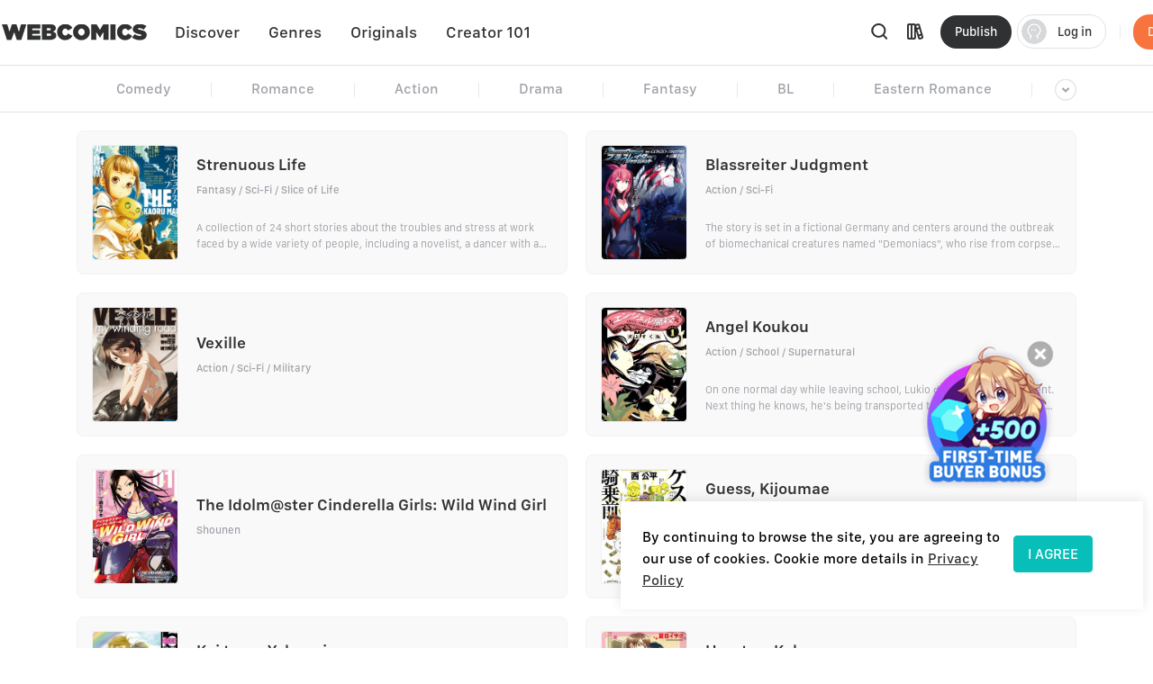

--- FILE ---
content_type: application/javascript; charset=UTF-8
request_url: https://webcomicsapp.com/_nuxt/d5ad25f.js
body_size: 5006
content:
(window.webpackJsonp=window.webpackJsonp||[]).push([[10],{243:function(e,t,n){"use strict";var o=n(99),r=n.n(o),d=n(482),l=n.n(d),c=n(144),f=n.n(c),j=n(244),h=n.n(j),m=n(483),w=n.n(m),v=n(232),y=n.n(v),k=n(484),S=n.n(k),I=n(485),_=n.n(I),O=n(486),T=n.n(O),z=n(487),C=n.n(z),P=n(488),A=n.n(P),N=n(489),E=n.n(N),M=n(490),U=n.n(M),x=n(491),L=n.n(x),D=n(492),F=n.n(D),$=n(493),B=n.n($),J=n(494),X=n.n(J),R=n(495),V=n.n(R),W=n(496),G=n.n(W),H=n(497),K=n.n(H),Q=n(498),Y=n.n(Q),Z=n(499),ee=n.n(Z),ae=n(500),se=n.n(ae),te=n(501),ne=n.n(te),oe=n(502),re=n.n(oe),ie=n(503),de=n.n(ie),ue=n(504),le=n.n(ue),ce=n(505),pe=n.n(ce),fe=n(506),je=n.n(fe),he=n(507),me=n.n(he),ge=n(508),we=n.n(ge),ve=n(509),ye=n.n(ve),be=n(234),ke=n.n(be),Se=n(510),Ie=n.n(Se),_e=n(511),Oe=n.n(_e),Te=n(512),ze=n.n(Te),Ce=n(513),Pe=n.n(Ce),Ae=n(514),Ne=n.n(Ae),Ee=n(515),Me=n.n(Ee),Ue=n(516),xe=n.n(Ue),Le=n(177),De=n.n(Le),Fe=n(517),$e=n.n(Fe),Be=n(518),Je=n.n(Be),qe=n(519),Xe=n.n(qe),Re=n(520),Ve=n.n(Re),We=n(521),Ge=n.n(We),He=n(522),Ke=n.n(He),Qe=n(141),Ye=n.n(Qe),Ze=n(523),ea=n.n(Ze),aa=n(524),sa=n.n(aa),ta=n(525),na=n.n(ta),oa=n(526),ra=n.n(oa),ia=n(527),da=n.n(ia),ua=n(528),la=n.n(ua),ca=n(175),pa=n.n(ca),fa=n(87),ja=n.n(fa),ha=n(529),ma=n.n(ha),ga=n(236),wa=n.n(ga),va=n(237),ya=n.n(va),ba=n(530),ka=n.n(ba),Sa=n(176),Ia=n.n(Sa),_a=n(531),Oa=n.n(_a),Ta=n(98),za=n.n(Ta),Ca=n(532),Pa=n.n(Ca),Aa=n(533),Na=n.n(Aa),Ea=n(233),Ma=n.n(Ea),Ua=n(235),xa=n.n(Ua),La=n(46),Da=n.n(La),Fa=n(534),$a=n.n(Fa),Ba=n(535),Ja=n.n(Ba),qa=n(536),Xa=n.n(qa),Ra=n(537),Va=n.n(Ra),Wa=n(538),Ga=n.n(Wa),Ha=n(539),Ka=n.n(Ha),Qa=n(540),Ya=n.n(Qa),Za=n(541),es=n.n(Za),as=n(542),ss=n.n(as),ts=n(543),ns=n.n(ts),os=n(0),rs=(n(716),n(718),n(544)),is=n.n(rs);os.default.use(ns.a),os.default.use(ss.a),os.default.use(es.a),os.default.use(Ya.a),os.default.use(Ka.a),os.default.use(Ga.a),os.default.use(Va.a),os.default.use(Xa.a),os.default.use(Ja.a),os.default.use($a.a),os.default.use(Da.a),os.default.use(xa.a),os.default.use(Ma.a),os.default.use(Na.a),os.default.use(Pa.a),os.default.use(za.a),os.default.use(Oa.a),os.default.use(Ia.a),os.default.use(ka.a),os.default.use(ya.a),os.default.use(wa.a),os.default.use(ma.a),os.default.use(ja.a),os.default.use(pa.a),os.default.use(la.a),os.default.use(da.a),os.default.use(ra.a),os.default.use(na.a),os.default.use(sa.a),os.default.use(ea.a),os.default.use(Ye.a),os.default.use(Ke.a),os.default.use(Ge.a),os.default.use(Ve.a),os.default.use(Xe.a),os.default.use(Je.a),os.default.use($e.a),os.default.use(De.a),os.default.use(xe.a),os.default.use(Me.a),os.default.use(Ne.a),os.default.use(Pe.a),os.default.use(ze.a),os.default.use(Oe.a),os.default.use(Ie.a),os.default.use(ke.a),os.default.use(ye.a),os.default.use(we.a),os.default.use(me.a),os.default.use(je.a),os.default.use(pe.a),os.default.use(le.a),os.default.use(de.a),os.default.use(re.a),os.default.use(ne.a),os.default.use(se.a),os.default.use(ee.a),os.default.use(Y.a),os.default.use(K.a),os.default.use(G.a),os.default.use(V.a),os.default.use(X.a),os.default.use(B.a),os.default.use(F.a),os.default.use(L.a),os.default.use(U.a),os.default.use(E.a),os.default.use(A.a),os.default.use(C.a),os.default.use(T.a),os.default.use(_.a),os.default.use(S.a),os.default.use(y.a),os.default.use(w.a),os.default.use(h.a.directive),os.default.prototype.$loading=h.a.service,os.default.prototype.$msgbox=f.a,os.default.prototype.$alert=f.a.alert,os.default.prototype.$confirm=f.a.confirm,os.default.prototype.$prompt=f.a.prompt,os.default.prototype.$notify=l.a,os.default.prototype.$message=r.a,os.default.prototype.$lodash=is.a},245:function(e,t,n){var i,s,o,r,a,d;n(39),n(60),n(90),n(184),n(17),n(79),i=window,s=document,o="script",r="ga",i.GoogleAnalyticsObject=r,i.ga=i.ga||function(){(i.ga.q=i.ga.q||[]).push(arguments)},i.ga.l=1*new Date,a=s.createElement(o),d=s.getElementsByTagName(o)[0],a.async=1,a.src="https://www.googletagmanager.com/gtag/js?id=UA-121107119-1",d.parentNode.insertBefore(a,d),function(e,t,n,s,a,o,i,r,p){e.AppsFlyerSdkObject="AF",e.AF=e.AF||function(){(e.AF.q=e.AF.q||[]).push([Date.now()].concat(Array.prototype.slice.call(arguments)))},e.AF.id=e.AF.id||i,e.AF.plugins={},r=t.createElement(n),p=t.getElementsByTagName(n)[0],r.async=1,r.src="https://websdk.appsflyer.com?"+("pba".length>0?"st="+"pba".split(",").sort().join(",")+"&":"")+(i.length>0?"af_id="+i:""),p.parentNode.insertBefore(r,p)}(window,document,"script",0,0,0,{pba:{webAppId:"400deb6d-37ba-4acd-bb23-d9cc326e74b7",measurementStatus:!1}}),window.dataLayer=window.dataLayer||[],window.gtag=function(){window.dataLayer.push(arguments)},window.gtag("js",new Date),window.gtag("config","UA-121107119-1",{custom_map:{dimension1:"oauthLogin",dimension2:"bookId",dimension3:"bookTitle",dimension4:"bookType",dimension5:"mainGenres",dimension6:"uid",dimension7:"Showid",dimension8:"searchWord",dimension9:"genresId",dimension10:"genresTitle",dimension11:"sortBy",dimension12:"status",dimension13:"chapterIndex",dimension14:"os_type",dimension15:"userChannel",dimension16:"adddate",dimension17:"duration",dimension18:"isCharge",dimension19:"TagsId",dimension20:"TagsTitle",dimension21:"unlockChapterAmount",dimension22:"sharingChannels",dimension23:"ChapterIndex_Web",dimension24:"imgSource"}}),window.localStorage.info&&window.gtag("set",{user_id:JSON.parse(window.localStorage.info||"{}").accountId})},248:function(e,t,n){"use strict";var o=n(121),r=n(122),d=(n(8),n(103),n(251),n(90),n(66),n(39),n(120)),l=n(0),c=function(){function e(t,n,r,d){Object(o.a)(this,e),this.appVersion=r,this.url=t,this.paramsMap=n,this.MAX=d||0,this._tracksObj=null,this.init()}return Object(r.a)(e,[{key:"init",value:function(){this.initValue(),document.addEventListener("visibilitychange",this.send.bind(this)),window.addEventListener("beforeunload",this.send.bind(this))}},{key:"initValue",value:function(){this._tracksObj={headers:{info:{os_type:"PC",app_version:this.appVersion,web_domain:window.location.host,web_path:window.location.pathname}},detail:[]}}},{key:"createEvId",value:function(){return window.evIndex||(window.evIndex=0),window.evIndex++,Number(window.localStorage.udid||Math.random().toString().substring(2,8)).toString(36)+Number(String(window.evIndex)+Date.now()).toString(36)}},{key:"getUserProperties",value:function(e){if(e){var t={};for(var n in e)Object.hasOwnProperty.call(e,n)&&this.paramsMap[n]&&(t[this.paramsMap[n]]=e[n]);return t}return null}},{key:"getTracksStr",value:function(e){if(e){var t=[];for(var n in e)Object.hasOwnProperty.call(e,n)&&this.paramsMap[n]&&t.push(this.paramsMap[n]+"="+(null!=e[n]?e[n]:0));return t.push(this.paramsMap.userChannel+"="+(window.localStorage.userChannel||0)),t.push(this.paramsMap.adddate+"="+(window.localStorage.adddate||0)),t.push(this.paramsMap.oauthLogin+"="+(JSON.parse(window.localStorage.info||"{}").type||0)),t.push(this.paramsMap.os_type+"=PC"),t.length?t.join("|||"):""}return""}},{key:"serilizeParams",value:function(){return this._tracksObj.headers.time=Date.now(),this._tracksObj.headers.udid=window.localStorage.udid,window.btoa(encodeURIComponent(JSON.stringify(this._tracksObj)))}},{key:"setTracks",value:function(e){var t=Date.now(),n=JSON.parse(window.localStorage.info||"{}");this._tracksObj.userProperties=this._tracksObj.userProperties||this.getUserProperties(e.userProperties);var o=this.createEvId();this._tracksObj.detail.push({et:o,et_pre:window.sessionStorage.preEvId||"",event:e.evType,mdl:e.module,mdl_pre:window.sessionStorage.preMdlId||"",p:this.getTracksStr(e.tracks),sT:0,tT:t});var r=window,d=window.sessionStorage.preEvId||"",l=window.sessionStorage.preMdlId||"";!0===e.save&&(window.sessionStorage.preEvId=o||"",window.sessionStorage.preMdlId=e.module||"",e.recover&&!0===e.recover&&setTimeout((function(){r.sessionStorage.preEvId=d,r.sessionStorage.preMdlId=l}),800)),n&&(this._tracksObj.headers["user-id"]=n.UID),this.MAX&&this._tracksObj.detail.length===this.MAX&&this.send()}},{key:"send",value:function(){if(this._tracksObj.detail.length)if(navigator.sendBeacon){var e=new FormData;e.append("params",this.serilizeParams()),navigator.sendBeacon(this.url,e)}else{var img=new Image;img.style.display="none";var t=function(){img.parentNode.removeChild(img)};img.onload=t,img.onerror=t,img.src=this.url+"?params="+this.serilizeParams(),document.body.appendChild(img)}this.initValue()}}]),e}(),f="https:";f=window.location.protocol;var track=new c("".concat(f).concat(d.NUXT_APP_API_URL,"/api/sys/ga"),{searchWord:"p443",bookId:"p445",bookTitle:"p447",chapterIndex:"p531",mainGenres:"p449",status:"p451",uid:"p453",oauthLogin:"p475",imgSource:"p477",genresId:"p479",genresTitle:"p481",sortBy:"p483",os_type:"p535",ChapterIndex_Web:"p531",userChannel:"p557",adddate:"p559",duration:"p561",isCharge:"p563",TagsId:"p600",unlockChapterAmount:"p755",TagsTitle:"p602",sharingChannels:"p634"},"3.2.40",10);l.default.prototype.$track=track,window.$track=track},249:function(e,t,n){"use strict";var o=n(29);window.addEventListener("error",(function(e){var t={msg:e.message,filename:e.filename,udid:localStorage.udid,UID:JSON.parse(localStorage.info||"{}").UID};Object(o.a)({url:"/api/event/err",method:"POST",data:"content="+JSON.stringify(t)})})),window.localStorage.adddate||Object(o.a)({url:"/api/sys/time",method:"get"}).then((function(data){if(1e3===data.code){var e=new Date(data.data.time);window.localStorage.adddate=e.toLocaleDateString("zh-CN")}}))},29:function(e,t,n){"use strict";var o,r=n(99),d=n.n(r),l=(n(31),n(8),n(47)),c=n.n(l),f=n(62),j=n.n(f),h=n(120),m=c.a.create({baseURL:"https:"+h.NUXT_APP_API_URL,timeout:2e4});m.interceptors.request.use((function(e){return e.headers["Content-Type"]=e.headers["Content-Type"]?e.headers["Content-Type"]:"application/json",e.headers.token=j.a.get("token")?j.a.get("token"):"",e.headers.user_channel=0,o=document.body.getElementsByClassName("toast-loading")[0].classList,!["/api/event/err","/api/sys/time","/api/sys/ga","/api/order/goods","/api/order/callback","/api/order/paypal"].includes(e.url)&&o.add("show"),localStorage.tk&&(e.headers.token=localStorage.tk),localStorage.userChannel&&(e.headers.user_channel=localStorage.userChannel),e}),(function(e){return Promise.reject(e)})),m.interceptors.response.use((function(e){var t=e.data;return["/api/event/err","/api/sys/time","/api/sys/ga","/api/order/stripe"].includes(e.config.url)||!t.code||[1e3,1009,1208,1500,1700,1207,1008].includes(t.code)||d.a.info((""===t.msg?"Error":t.msg)||"Error"),o&&o.remove("show"),t.token&&(window.localStorage.tk=t.token),t.country&&(window.localStorage.country=t.country),[1100,1101].includes(t.code)&&(window.localStorage.removeItem("tk"),window.localStorage.removeItem("info"),window.localStorage.removeItem("diamondInfo")),Promise.resolve(t)}),(function(e){return o&&o.remove("show"),e.msg&&d.a.info(""===e.msg?"Error":e.msg),Promise.reject(e)})),t.a=m},597:function(e,t,n){"use strict";n.r(t);n(33),n(39),n(17),n(79),n(189);var o=n(47),r=n.n(o),d=n(470),l=n(120);t.default=function(e){var t=e.req,n=e.res,o=e.redirect,c=e.route;if(Object.keys(n||{}).length&&t.headers){var f=t.headers["user-agent"]?t.headers["user-agent"]:"";f&&"pc"!==Object(d.a)(f).type&&o("".concat(l.NUXT_APP_URL).concat(c.fullPath));var j=t.headers.cookie?t.headers.cookie:"";if(j){var h=function(e,t){for(var n=t.split(";"),i=0;i<n.length;i++){var o=n[i].split("=");if(o[0].trim()===e)return o[1]}return{}}("token",j);"{}"!==JSON.stringify(h)?r.a.defaults.headers.token=h:delete r.a.defaults.headers.token}else delete r.a.defaults.headers.token;r.a.defaults.timeout=1e4,r.a.defaults.headers.post["Content-Type"]="application/x-www-form-urlencoded;charset=UTF-8"}}},656:function(e,t,n){var map={"./af":316,"./af.js":316,"./ar":317,"./ar-dz":318,"./ar-dz.js":318,"./ar-kw":319,"./ar-kw.js":319,"./ar-ly":320,"./ar-ly.js":320,"./ar-ma":321,"./ar-ma.js":321,"./ar-sa":322,"./ar-sa.js":322,"./ar-tn":323,"./ar-tn.js":323,"./ar.js":317,"./az":324,"./az.js":324,"./be":325,"./be.js":325,"./bg":326,"./bg.js":326,"./bm":327,"./bm.js":327,"./bn":328,"./bn-bd":329,"./bn-bd.js":329,"./bn.js":328,"./bo":330,"./bo.js":330,"./br":331,"./br.js":331,"./bs":332,"./bs.js":332,"./ca":333,"./ca.js":333,"./cs":334,"./cs.js":334,"./cv":335,"./cv.js":335,"./cy":336,"./cy.js":336,"./da":337,"./da.js":337,"./de":338,"./de-at":339,"./de-at.js":339,"./de-ch":340,"./de-ch.js":340,"./de.js":338,"./dv":341,"./dv.js":341,"./el":342,"./el.js":342,"./en-au":343,"./en-au.js":343,"./en-ca":344,"./en-ca.js":344,"./en-gb":345,"./en-gb.js":345,"./en-ie":346,"./en-ie.js":346,"./en-il":347,"./en-il.js":347,"./en-in":348,"./en-in.js":348,"./en-nz":349,"./en-nz.js":349,"./en-sg":350,"./en-sg.js":350,"./eo":351,"./eo.js":351,"./es":352,"./es-do":353,"./es-do.js":353,"./es-mx":354,"./es-mx.js":354,"./es-us":355,"./es-us.js":355,"./es.js":352,"./et":356,"./et.js":356,"./eu":357,"./eu.js":357,"./fa":358,"./fa.js":358,"./fi":359,"./fi.js":359,"./fil":360,"./fil.js":360,"./fo":361,"./fo.js":361,"./fr":362,"./fr-ca":363,"./fr-ca.js":363,"./fr-ch":364,"./fr-ch.js":364,"./fr.js":362,"./fy":365,"./fy.js":365,"./ga":366,"./ga.js":366,"./gd":367,"./gd.js":367,"./gl":368,"./gl.js":368,"./gom-deva":369,"./gom-deva.js":369,"./gom-latn":370,"./gom-latn.js":370,"./gu":371,"./gu.js":371,"./he":372,"./he.js":372,"./hi":373,"./hi.js":373,"./hr":374,"./hr.js":374,"./hu":375,"./hu.js":375,"./hy-am":376,"./hy-am.js":376,"./id":377,"./id.js":377,"./is":378,"./is.js":378,"./it":379,"./it-ch":380,"./it-ch.js":380,"./it.js":379,"./ja":381,"./ja.js":381,"./jv":382,"./jv.js":382,"./ka":383,"./ka.js":383,"./kk":384,"./kk.js":384,"./km":385,"./km.js":385,"./kn":386,"./kn.js":386,"./ko":387,"./ko.js":387,"./ku":388,"./ku.js":388,"./ky":389,"./ky.js":389,"./lb":390,"./lb.js":390,"./lo":391,"./lo.js":391,"./lt":392,"./lt.js":392,"./lv":393,"./lv.js":393,"./me":394,"./me.js":394,"./mi":395,"./mi.js":395,"./mk":396,"./mk.js":396,"./ml":397,"./ml.js":397,"./mn":398,"./mn.js":398,"./mr":399,"./mr.js":399,"./ms":400,"./ms-my":401,"./ms-my.js":401,"./ms.js":400,"./mt":402,"./mt.js":402,"./my":403,"./my.js":403,"./nb":404,"./nb.js":404,"./ne":405,"./ne.js":405,"./nl":406,"./nl-be":407,"./nl-be.js":407,"./nl.js":406,"./nn":408,"./nn.js":408,"./oc-lnc":409,"./oc-lnc.js":409,"./pa-in":410,"./pa-in.js":410,"./pl":411,"./pl.js":411,"./pt":412,"./pt-br":413,"./pt-br.js":413,"./pt.js":412,"./ro":414,"./ro.js":414,"./ru":415,"./ru.js":415,"./sd":416,"./sd.js":416,"./se":417,"./se.js":417,"./si":418,"./si.js":418,"./sk":419,"./sk.js":419,"./sl":420,"./sl.js":420,"./sq":421,"./sq.js":421,"./sr":422,"./sr-cyrl":423,"./sr-cyrl.js":423,"./sr.js":422,"./ss":424,"./ss.js":424,"./sv":425,"./sv.js":425,"./sw":426,"./sw.js":426,"./ta":427,"./ta.js":427,"./te":428,"./te.js":428,"./tet":429,"./tet.js":429,"./tg":430,"./tg.js":430,"./th":431,"./th.js":431,"./tk":432,"./tk.js":432,"./tl-ph":433,"./tl-ph.js":433,"./tlh":434,"./tlh.js":434,"./tr":435,"./tr.js":435,"./tzl":436,"./tzl.js":436,"./tzm":437,"./tzm-latn":438,"./tzm-latn.js":438,"./tzm.js":437,"./ug-cn":439,"./ug-cn.js":439,"./uk":440,"./uk.js":440,"./ur":441,"./ur.js":441,"./uz":442,"./uz-latn":443,"./uz-latn.js":443,"./uz.js":442,"./vi":444,"./vi.js":444,"./x-pseudo":445,"./x-pseudo.js":445,"./yo":446,"./yo.js":446,"./zh-cn":447,"./zh-cn.js":447,"./zh-hk":448,"./zh-hk.js":448,"./zh-mo":449,"./zh-mo.js":449,"./zh-tw":450,"./zh-tw.js":450};function o(e){var t=r(e);return n(t)}function r(e){if(!n.o(map,e)){var t=new Error("Cannot find module '"+e+"'");throw t.code="MODULE_NOT_FOUND",t}return map[e]}o.keys=function(){return Object.keys(map)},o.resolve=r,e.exports=o,o.id=656},725:function(e,t,n){n(558),e.exports=n(559)}}]);

--- FILE ---
content_type: application/javascript; charset=UTF-8
request_url: https://webcomicsapp.com/_nuxt/3d4e6b2.js
body_size: 4375
content:
(window.webpackJsonp=window.webpackJsonp||[]).push([[54,20,21],{727:function(t,e,o){"use strict";o.r(e);o(31),o(75);var n=o(37),r={name:"BuyerBonusBox",props:{moduleId:{type:String,default:""},moduleName:{type:String,default:""}},data:function(){return{mHost:this.$route.path.includes("/miPage")?"/miPage":"",bonuryShow:!1}},computed:{storeUser:function(){return this.$store.state.user},loginDialog:{get:function(){return this.$store.state.loginDialogShow},set:function(t){this.$store.state.loginDialogShow=t}}},watch:{},mounted:function(){var t=window.localStorage.getItem("bonus_entry")||0,e=Math.round(Date.now()/24/60/60/1e3)-t==0,o=window.localStorage.getItem("info")&&JSON.parse(window.localStorage.getItem("info")).paid;e||o?this.bonuryShow=!1:(this.bonuryShow=!0,this.sendTracks(this.moduleId,"".concat(this.moduleName,"_弹窗曝光"),4,{},!1,!1))},methods:{setBonury:n.h,entryBonury:function(){""===localStorage.tk||void 0===localStorage.tk?(this.loginDialog=!0,this.sendTracks(this.moduleId,"".concat(this.moduleName,"_点击"),1,{},!1)):(this.sendTracks(this.moduleId,"".concat(this.moduleName,"_点击"),1,{},!0),window.location.href=this.mHost+"/checkout")},closeBonury:function(){this.bonuryShow=!1,this.$store.commit("setBonury",Math.round(Date.now()/24/60/60/1e3)),window.gtag("event","全局悬浮窗_首充增钻弹窗关闭按钮_点击")},sendTracks:function(t,e,o,n,r){t&&(this.$track.setTracks({save:r,tracks:n,module:t,evType:o}),window.gtag("event",e,n))}}},c=o(26),component=Object(c.a)(r,(function(){var t=this,e=t._self._c;return t.bonuryShow?e("p",{staticClass:"icon-bonus",on:{click:t.entryBonury}},[e("a",{staticClass:"buyer-bonus-close",attrs:{rel:"opener"},on:{click:function(e){return e.stopPropagation(),t.closeBonury.apply(null,arguments)}}})]):t._e()}),[],!1,null,"11df1342",null);e.default=component.exports},728:function(t,e,o){var content=o(733);content.__esModule&&(content=content.default),"string"==typeof content&&(content=[[t.i,content,""]]),content.locals&&(t.exports=content.locals);(0,o(59).default)("ab61e4e2",content,!0,{sourceMap:!1})},732:function(t,e,o){"use strict";o(728)},733:function(t,e,o){var n=o(58)(!1);n.push([t.i,'.list-item[data-v-c8013cd8]{display:inline-block;vertical-align:top;width:50%;margin-bottom:1.388889rem;padding-left:1.388889rem}.list-item a[data-v-c8013cd8]{height:11.111111rem;padding:1.111111rem;border-radius:.555556rem;border:1px solid #f0f2f5;background:#f9f9f9;display:flex;align-items:center}.list-item a .item-img[data-v-c8013cd8]{width:6.666667rem;height:8.888889rem;border:1px solid #f0f1f5}.list-item a .item-img img[data-v-c8013cd8]{width:100%;height:100%;-o-object-fit:cover;object-fit:cover;border-radius:.277778rem}.list-item a .item-info[data-v-c8013cd8]{padding-left:1.388889rem;width:calc(100% - 6.66667rem)}.list-item a .item-info .info-title[data-v-c8013cd8]{line-height:1.666667rem;font-size:1.25rem;font-family:SFProText-Semibold,SFProText}.list-item a .item-info .category-tag[data-v-c8013cd8]{padding-top:.555556rem;font-size:.833333rem;color:#9fa2a8;line-height:1.180556rem}.list-item a .item-info .category-tag span+span[data-v-c8013cd8]:before{content:" / "}.list-item a .item-info .info-desc[data-v-c8013cd8]{padding-top:1.666667rem;font-size:.833333rem;font-family:SFProText-Regular,SFProText;color:#9fa2a8;line-height:1.25rem}.list-item a .item-info .info_count[data-v-c8013cd8]{padding-top:1.597222rem;font-size:.833333rem;color:#9fa2a8;line-height:1.180556rem}.list-item a .item-info .info_count i[data-v-c8013cd8]{width:1.111111rem;height:1.111111rem;background-position:-14.444444rem -10.902778rem;vertical-align:middle;margin-bottom:.138889rem}.list-item a .item-info .info_count .icon-hot[data-v-c8013cd8]{background-position-x:-16.111111rem}.list-item a .item-info .info_count span[data-v-c8013cd8]{margin:0 .833333rem;width:1px;height:.833333rem;background:#e8e9ed}.list-item.tag-item a .info-desc[data-v-c8013cd8]{padding-top:.555556rem}',""]),t.exports=n},736:function(t,e,o){"use strict";o.r(e);o(31),o(75),o(39),o(32),o(17),o(76),o(27),o(65),o(251);var n=o(37),r={name:"BookItem",props:{data:{type:Object,default:function(){}},moduleId:{type:String,default:""},index:{type:Number||String,default:1},eventName:{type:String,default:"书籍列表"},save:{type:Boolean,default:!1},showDes:{type:Array,default:function(){return["desc"]}},isWebp:{type:Boolean,default:!1}},data:function(){return{regx:Object(n.f)(),transCountx:n.q}},methods:{bookpick:function(data){if(this.moduleId){var t=this.eventName+"_点击_"+this.index,e={bookId:data.manga_id,bookTitle:data.name,mainGenres:data.category?data.category[0]:data.book_tag[0]};this.$track.setTracks({save:!0,tracks:e,module:this.moduleId+this.index,evType:1}),window.gtag("event",t,e)}},returnVisually:function(data){if(this.moduleId){var t={bookId:data.manga_id,bookTitle:data.name,mainGenres:data.category?data.category[0]:data.book_tag[0],event:this.eventName+"_曝光_"+this.index,moduleId:this.moduleId+this.index};return encodeURIComponent(JSON.stringify(t))}return null},transImgType:function(t){return this.isWebp&&t&&t.includes("imgg.mangaina.com")&&(t=t.replace(/.jpg|.png|.jpeg/,".webp")),t}}},c=(o(732),o(26)),component=Object(c.a)(r,(function(){var t=this,e=t._self._c;return e("div",{directives:[{name:"visually",rawName:"v-visually",value:t.data.manga_id,expression:"data.manga_id"}],staticClass:"list-item",class:{"tag-item":t.showDes.includes("count")},attrs:{"visually-data":t.returnVisually(t.data)}},[e("a",{attrs:{href:"/comic/".concat(t.data.name&&t.data.name.replace(t.regx,"-"),"/").concat(t.data.manga_id),rel:"opener"},on:{click:function(e){return t.bookpick(t.data)}}},[e("div",{staticClass:"item-img"},[e("img",{attrs:{src:t.transImgType(t.data.cover),alt:t.data.name,lazy:"loading"}})]),t._v(" "),e("div",{staticClass:"item-info"},[e("h2",{staticClass:"info-title overflow-2"},[t._v(t._s(t.data.name))]),t._v(" "),e("p",{staticClass:"category-tag"},t._l(t.data.category||t.data.book_tag,(function(o,n){return e("span",{key:n},[t._v(t._s(o))])})),0),t._v(" "),t.showDes.includes("desc")?e("p",{staticClass:"info-desc overflow-2"},[t._v(t._s(t.data.description))]):t._e(),t._v(" "),t.showDes.includes("count")?e("p",{staticClass:"info_count"},[e("small",[e("i",{staticClass:"icon-like"}),t._v(t._s(t.data.like_count?t.transCountx(t.data.like_count):0))]),t._v(" "),e("span"),t._v(" "),e("small",[e("i",{staticClass:"iconfont icon-hot"}),t._v(t._s(t.data.hot_count?t.transCountx(t.data.hot_count):0))])]):t._e()])])])}),[],!1,null,"c8013cd8",null);e.default=component.exports},803:function(t,e,o){var content=o(923);content.__esModule&&(content=content.default),"string"==typeof content&&(content=[[t.i,content,""]]),content.locals&&(t.exports=content.locals);(0,o(59).default)("305035eb",content,!0,{sourceMap:!1})},922:function(t,e,o){"use strict";o(803)},923:function(t,e,o){var n=o(58)(!1);n.push([t.i,'.category-list[data-v-ab107fe4]{border-bottom:1px solid #e1e2e6;text-align:center}.category-list .categorys[data-v-ab107fe4]{font-size:1.111111rem;line-height:3.611111rem;white-space:nowrap;overflow:hidden;margin:0 3.055556rem}.category-list .categorys li+li[data-v-ab107fe4]:before{display:inline-block;vertical-align:middle;content:"";height:1.11rem;width:1px;background-color:#e8e9ed;margin:0 3.055556rem}.category-list .categorys li[data-v-ab107fe4]{display:inline-block;vertical-align:middle;text-align:center}.category-list .categorys li a[data-v-ab107fe4]{color:#9fa2a8;position:relative}.category-list .categorys li a.active[data-v-ab107fe4]{color:#303133}.category-list .categorys li a.active[data-v-ab107fe4]:after{content:"";position:absolute;bottom:-.625rem;left:50%;margin-left:-.555556rem;width:1.111111rem;height:.208333rem;background:#303133;border-radius:.138889rem}.category-list .icon-circle-up[data-v-ab107fe4]{position:absolute;top:1.041667rem;right:0;transform:rotate(0deg);transition:all .35s;width:1.736111rem;height:1.736111rem;background-position:-38.888889rem -13.541667rem}.category-list .unfolder .categorys[data-v-ab107fe4]{white-space:normal;overflow:visible;overflow:initial}.category-list .unfolder .icon-circle-up[data-v-ab107fe4]{transform:rotate(180deg)}.book-list[data-v-ab107fe4]{margin-left:-1.388889rem;margin-top:1.388889rem;font-size:0}',""]),t.exports=n},989:function(t,e,o){"use strict";o.r(e);o(33),o(27),o(28),o(54),o(24),o(55);var n=o(30),r=o(14),c=o(15),l=(o(77),o(8),o(40),o(41),o(31),o(75),o(39),o(17),o(76),o(736)),d=o(727),m=o(29);function f(t){return Object(m.a)({url:"/api/wiki/category",method:"get",params:t})}function h(t){return Object(m.a)({url:"/api/wiki/list",method:"get",params:t})}function y(object,t){var e=Object.keys(object);if(Object.getOwnPropertySymbols){var o=Object.getOwnPropertySymbols(object);t&&(o=o.filter((function(t){return Object.getOwnPropertyDescriptor(object,t).enumerable}))),e.push.apply(e,o)}return e}function v(t){for(var i=1;i<arguments.length;i++){var source=null!=arguments[i]?arguments[i]:{};i%2?y(Object(source),!0).forEach((function(e){Object(r.a)(t,e,source[e])})):Object.getOwnPropertyDescriptors?Object.defineProperties(t,Object.getOwnPropertyDescriptors(source)):y(Object(source)).forEach((function(e){Object.defineProperty(t,e,Object.getOwnPropertyDescriptor(source,e))}))}return t}var w={components:{BookItem:l.default,BuyerBonusBox:d.default,Pagination:function(){return o.e(0).then(o.bind(null,1016))}},asyncData:function(t){return Object(c.a)(regeneratorRuntime.mark((function e(){var o,r,c,l,d,m,y,w,_,k,x,S,O,C,data;return regeneratorRuntime.wrap((function(e){for(;;)switch(e.prev=e.next){case 0:return t.query,o=t.params,r=t.error,c=t.req,e.prev=1,l=c.headers.accept.includes("image/webp"),d=v({},o),m=d.category,y=d.page,w=10,_=[],k=[],x=!1,e.next=10,Promise.all([f(),h({category:m,page:y,size:w})]);case 10:return S=e.sent,O=Object(n.a)(S,2),C=O[0],data=O[1],1e3===C.code&&(_=C.data),1e3===data.code&&(k=data.data.list)&&(x=!data.data.pagination.next),e.abrupt("return",{categoryData:_,wikiData:k,page:y&&!isNaN(y)?parseInt(y):0,pagedata:data.data.pagination||{},size:w,category:m,finished:x,isWebp:l});case 19:e.prev=19,e.t0=e.catch(1),r({statusCode:500,message:"server error"});case 22:case"end":return e.stop()}}),e,null,[[1,19]])})))()},data:function(){return{isFolder:!1,isUpShow:!1,moduleMap:this.$store.state.app.moduleMap}},head:function(){var t="https://www.webcomicsapp.com",e=this.category||"All",o=this.page||1;return{title:"".concat(e," comics, ").concat(e," manga, ").concat(e," book, ").concat(e," novel"),meta:[{hid:"keywords",name:"keywords",content:"".concat(e," comics, ").concat(e," manga, ").concat(e," book, ").concat(e," novel")},{hid:"description",name:"description",content:"Where can I read ".concat(e," comics? Free ").concat(e," comics. ").concat(e," comics online.")},{name:"twitter:title",content:"".concat(e," comics - Read ").concat(e," manga - WebComics")},{name:"twitter:description",content:"Where can I read ".concat(e," comics? Free ").concat(e," comics. ").concat(e," comics online.")},{name:"twitter:image",content:"https://h5.webcomicsapp.com/public/app/res/share_image.jpg"},{name:"twitter:card",content:"summary_large_image"},{hid:"og:title",property:"og:title",content:"".concat(e," comics - Read ").concat(e," manga - WebComics")},{hid:"og:image",property:"og:image",content:"https://h5.webcomicsapp.com/public/app/res/share_image.jpg"},{property:"og:image:width",content:"1080"},{property:"og:image:height",content:"720"},{property:"og:locale",content:"en_US"},{hid:"og:type",property:"og:type",content:"website"},{property:"fb:app_id",content:"214394325796134"},{hid:"og:description",property:"og:description",content:"Where can I read ".concat(e," comics? Free ").concat(e," comics. ").concat(e," comics online.")},{property:"og:url",content:"".concat(t,"/wiki/").concat(e,"/").concat(o)}],script:[{hid:"CollectionPage-schema",type:"application/ld+json",innerHTML:'{"@context": "https://schema.org","@graph": [{"@type": "CollectionPage","@id": "'.concat(t,"/wiki/").concat(e,"/").concat(o,'/#webpage","url": "').concat(t,"/wiki/").concat(e,"/").concat(o,'","inLanguage": "en-US","name": "').concat(e,'","isPartOf": {"@id": "').concat(t,'/#website"}}]}')}],__dangerouslyDisableSanitizersByTagID:{"CollectionPage-schema":["innerHTML"]}}},created:function(){},mounted:function(){var t=this;this.$track.setTracks({save:!1,tracks:{},module:"13.7",evType:2}),window.gtag("event","wiki页_曝光",{}),this.$nextTick((function(){var e=document.body.getElementsByClassName("categorys")[0].scrollWidth,o=document.body.getElementsByClassName("categorys")[0].clientWidth;t.isUpShow=e>o}))},methods:{handleOpenFolder:function(){this.isFolder=!this.isFolder},nameTrans:function(t){return t.replace(/\s/g,"_").replace(/'/g,"")}}},_=(o(922),o(26)),component=Object(_.a)(w,(function(){var t=this,e=t._self._c;return e("div",{staticClass:"wiki-page"},[e("nav",{staticClass:"category-list"},[e("div",{staticClass:"container",class:{unfolder:t.isFolder}},[e("ul",{staticClass:"categorys"},t._l(t.categoryData,(function(o,n){return e("li",{key:n},[e("a",{class:{active:t.nameTrans(o)===t.category},attrs:{href:"/wiki/".concat(t.nameTrans(o),"/1"),rel:"opener"}},[t._v(t._s(o))])])})),0),t._v(" "),e("a",{directives:[{name:"show",rawName:"v-show",value:t.isUpShow,expression:"isUpShow"}],staticClass:"icon-circle-up",attrs:{rel:"opener"},on:{click:t.handleOpenFolder}})])]),t._v(" "),e("div",{staticClass:"container"},[e("section",{staticClass:"book-list"},t._l(t.wikiData,(function(o,n){return e("book-item",{key:n,attrs:{index:n+1,data:o,save:!0,"module-id":"13.7.1.","event-name":"WIKI页_书籍列表","is-webp":t.isWebp}})})),1),t._v(" "),e("pagination",{attrs:{total:t.pagedata.total,size:t.size,page:t.page,"link-prefix":"/wiki/".concat(t.category),"show-elevator":""}})],1),t._v(" "),e("BuyerBonusBox",{attrs:{"module-id":"","module-name":"wiki_首充弹窗"}})],1)}),[],!1,null,"ab107fe4",null);e.default=component.exports}}]);

--- FILE ---
content_type: application/javascript; charset=UTF-8
request_url: https://webcomicsapp.com/_nuxt/acfad01.js
body_size: 5484
content:
(window.webpackJsonp=window.webpackJsonp||[]).push([[14],{116:function(t,n,r){var e=r(117),o=r(169);t.exports=r(96)?function(object,t,n){return e.f(object,t,o(1,n))}:function(object,t,n){return object[t]=n,object}},117:function(t,n,r){var e=r(168),o=r(458),c=r(217),f=Object.defineProperty;n.f=r(96)?Object.defineProperty:function(t,n,r){if(e(t),n=c(n,!0),e(r),o)try{return f(t,n,r)}catch(t){}if("get"in r||"set"in r)throw TypeError("Accessors not supported!");return"value"in r&&(t[n]=r.value),t}},118:function(t,n,r){var e=r(461),o=r(218);t.exports=function(t){return e(o(t))}},119:function(t,n,r){var e=r(221)("wks"),o=r(172),c=r(86).Symbol,f="function"==typeof c;(t.exports=function(t){return e[t]||(e[t]=f&&c[t]||(f?c:o)("Symbol."+t))}).store=e},138:function(t,n){var r=t.exports={version:"2.6.12"};"number"==typeof __e&&(__e=r)},139:function(t,n){t.exports=function(t){return"object"==typeof t?null!==t:"function"==typeof t}},140:function(t,n){t.exports=function(t){try{return!!t()}catch(t){return!0}}},168:function(t,n,r){var e=r(139);t.exports=function(t){if(!e(t))throw TypeError(t+" is not an object!");return t}},169:function(t,n){t.exports=function(t,n){return{enumerable:!(1&t),configurable:!(2&t),writable:!(4&t),value:n}}},170:function(t,n,r){var e=r(460),o=r(222);t.exports=Object.keys||function(t){return e(t,o)}},171:function(t,n){t.exports=!0},172:function(t,n){var r=0,e=Math.random();t.exports=function(t){return"Symbol(".concat(void 0===t?"":t,")_",(++r+e).toString(36))}},173:function(t,n){n.f={}.propertyIsEnumerable},216:function(t,n,r){var e=r(86),o=r(138),c=r(682),f=r(116),l=r(97),y=function(t,n,source){var r,v,h,m=t&y.F,S=t&y.G,d=t&y.S,x=t&y.P,O=t&y.B,w=t&y.W,j=S?o:o[n]||(o[n]={}),P=j.prototype,_=S?e:d?e[n]:(e[n]||{}).prototype;for(r in S&&(source=n),source)(v=!m&&_&&void 0!==_[r])&&l(j,r)||(h=v?_[r]:source[r],j[r]=S&&"function"!=typeof _[r]?source[r]:O&&v?c(h,e):w&&_[r]==h?function(t){var n=function(a,b,n){if(this instanceof t){switch(arguments.length){case 0:return new t;case 1:return new t(a);case 2:return new t(a,b)}return new t(a,b,n)}return t.apply(this,arguments)};return n.prototype=t.prototype,n}(h):x&&"function"==typeof h?c(Function.call,h):h,x&&((j.virtual||(j.virtual={}))[r]=h,t&y.R&&P&&!P[r]&&f(P,r,h)))};y.F=1,y.G=2,y.S=4,y.P=8,y.B=16,y.W=32,y.U=64,y.R=128,t.exports=y},217:function(t,n,r){var e=r(139);t.exports=function(t,n){if(!e(t))return t;var r,o;if(n&&"function"==typeof(r=t.toString)&&!e(o=r.call(t)))return o;if("function"==typeof(r=t.valueOf)&&!e(o=r.call(t)))return o;if(!n&&"function"==typeof(r=t.toString)&&!e(o=r.call(t)))return o;throw TypeError("Can't convert object to primitive value")}},218:function(t,n){t.exports=function(t){if(null==t)throw TypeError("Can't call method on  "+t);return t}},219:function(t,n){var r=Math.ceil,e=Math.floor;t.exports=function(t){return isNaN(t=+t)?0:(t>0?e:r)(t)}},220:function(t,n,r){var e=r(221)("keys"),o=r(172);t.exports=function(t){return e[t]||(e[t]=o(t))}},221:function(t,n,r){var e=r(138),o=r(86),c="__core-js_shared__",f=o[c]||(o[c]={});(t.exports=function(t,n){return f[t]||(f[t]=void 0!==n?n:{})})("versions",[]).push({version:e.version,mode:r(171)?"pure":"global",copyright:"© 2020 Denis Pushkarev (zloirock.ru)"})},222:function(t,n){t.exports="constructor,hasOwnProperty,isPrototypeOf,propertyIsEnumerable,toLocaleString,toString,valueOf".split(",")},223:function(t,n){n.f=Object.getOwnPropertySymbols},224:function(t,n,r){var e=r(218);t.exports=function(t){return Object(e(t))}},225:function(t,n){t.exports={}},226:function(t,n,r){var e=r(117).f,o=r(97),c=r(119)("toStringTag");t.exports=function(t,n,r){t&&!o(t=r?t:t.prototype,c)&&e(t,c,{configurable:!0,value:n})}},227:function(t,n,r){n.f=r(119)},228:function(t,n,r){var e=r(86),o=r(138),c=r(171),f=r(227),l=r(117).f;t.exports=function(t){var n=o.Symbol||(o.Symbol=c?{}:e.Symbol||{});"_"==t.charAt(0)||t in n||l(n,t,{value:f.f(t)})}},458:function(t,n,r){t.exports=!r(96)&&!r(140)((function(){return 7!=Object.defineProperty(r(459)("div"),"a",{get:function(){return 7}}).a}))},459:function(t,n,r){var e=r(139),o=r(86).document,c=e(o)&&e(o.createElement);t.exports=function(t){return c?o.createElement(t):{}}},460:function(t,n,r){var e=r(97),o=r(118),c=r(685)(!1),f=r(220)("IE_PROTO");t.exports=function(object,t){var n,r=o(object),i=0,l=[];for(n in r)n!=f&&e(r,n)&&l.push(n);for(;t.length>i;)e(r,n=t[i++])&&(~c(l,n)||l.push(n));return l}},461:function(t,n,r){var e=r(462);t.exports=Object("z").propertyIsEnumerable(0)?Object:function(t){return"String"==e(t)?t.split(""):Object(t)}},462:function(t,n){var r={}.toString;t.exports=function(t){return r.call(t).slice(8,-1)}},463:function(t,n,r){"use strict";var e=r(171),o=r(216),c=r(464),f=r(116),l=r(225),y=r(692),v=r(226),h=r(695),m=r(119)("iterator"),S=!([].keys&&"next"in[].keys()),d="keys",x="values",O=function(){return this};t.exports=function(t,n,r,w,j,P,_){y(r,n,w);var E,L,T,k=function(t){if(!S&&t in N)return N[t];switch(t){case d:case x:return function(){return new r(this,t)}}return function(){return new r(this,t)}},M=n+" Iterator",F=j==x,A=!1,N=t.prototype,C=N[m]||N["@@iterator"]||j&&N[j],I=C||k(j),D=j?F?k("entries"):I:void 0,G="Array"==n&&N.entries||C;if(G&&(T=h(G.call(new t)))!==Object.prototype&&T.next&&(v(T,M,!0),e||"function"==typeof T[m]||f(T,m,O)),F&&C&&C.name!==x&&(A=!0,I=function(){return C.call(this)}),e&&!_||!S&&!A&&N[m]||f(N,m,I),l[n]=I,l[M]=O,j)if(E={values:F?I:k(x),keys:P?I:k(d),entries:D},_)for(L in E)L in N||c(N,L,E[L]);else o(o.P+o.F*(S||A),n,E);return E}},464:function(t,n,r){t.exports=r(116)},465:function(t,n,r){var e=r(168),o=r(693),c=r(222),f=r(220)("IE_PROTO"),l=function(){},y=function(){var t,iframe=r(459)("iframe"),i=c.length;for(iframe.style.display="none",r(694).appendChild(iframe),iframe.src="javascript:",(t=iframe.contentWindow.document).open(),t.write("<script>document.F=Object<\/script>"),t.close(),y=t.F;i--;)delete y.prototype[c[i]];return y()};t.exports=Object.create||function(t,n){var r;return null!==t?(l.prototype=e(t),r=new l,l.prototype=null,r[f]=t):r=y(),void 0===n?r:o(r,n)}},466:function(t,n,r){var e=r(460),o=r(222).concat("length","prototype");n.f=Object.getOwnPropertyNames||function(t){return e(t,o)}},680:function(t,n,r){r(681),t.exports=r(138).Object.assign},681:function(t,n,r){var e=r(216);e(e.S+e.F,"Object",{assign:r(684)})},682:function(t,n,r){var e=r(683);t.exports=function(t,n,r){if(e(t),void 0===n)return t;switch(r){case 1:return function(a){return t.call(n,a)};case 2:return function(a,b){return t.call(n,a,b)};case 3:return function(a,b,r){return t.call(n,a,b,r)}}return function(){return t.apply(n,arguments)}}},683:function(t,n){t.exports=function(t){if("function"!=typeof t)throw TypeError(t+" is not a function!");return t}},684:function(t,n,r){"use strict";var e=r(96),o=r(170),c=r(223),f=r(173),l=r(224),y=r(461),v=Object.assign;t.exports=!v||r(140)((function(){var t={},n={},r=Symbol(),e="abcdefghijklmnopqrst";return t[r]=7,e.split("").forEach((function(t){n[t]=t})),7!=v({},t)[r]||Object.keys(v({},n)).join("")!=e}))?function(t,source){for(var n=l(t),r=arguments.length,v=1,h=c.f,m=f.f;r>v;)for(var S,d=y(arguments[v++]),x=h?o(d).concat(h(d)):o(d),O=x.length,w=0;O>w;)S=x[w++],e&&!m.call(d,S)||(n[S]=d[S]);return n}:v},685:function(t,n,r){var e=r(118),o=r(686),c=r(687);t.exports=function(t){return function(n,r,f){var l,y=e(n),v=o(y.length),h=c(f,v);if(t&&r!=r){for(;v>h;)if((l=y[h++])!=l)return!0}else for(;v>h;h++)if((t||h in y)&&y[h]===r)return t||h||0;return!t&&-1}}},686:function(t,n,r){var e=r(219),o=Math.min;t.exports=function(t){return t>0?o(e(t),9007199254740991):0}},687:function(t,n,r){var e=r(219),o=Math.max,c=Math.min;t.exports=function(t,n){return(t=e(t))<0?o(t+n,0):c(t,n)}},689:function(t,n,r){r(690),r(696),t.exports=r(227).f("iterator")},690:function(t,n,r){"use strict";var e=r(691)(!0);r(463)(String,"String",(function(t){this._t=String(t),this._i=0}),(function(){var t,n=this._t,r=this._i;return r>=n.length?{value:void 0,done:!0}:(t=e(n,r),this._i+=t.length,{value:t,done:!1})}))},691:function(t,n,r){var e=r(219),o=r(218);t.exports=function(t){return function(n,r){var a,b,s=String(o(n)),i=e(r),c=s.length;return i<0||i>=c?t?"":void 0:(a=s.charCodeAt(i))<55296||a>56319||i+1===c||(b=s.charCodeAt(i+1))<56320||b>57343?t?s.charAt(i):a:t?s.slice(i,i+2):b-56320+(a-55296<<10)+65536}}},692:function(t,n,r){"use strict";var e=r(465),o=r(169),c=r(226),f={};r(116)(f,r(119)("iterator"),(function(){return this})),t.exports=function(t,n,r){t.prototype=e(f,{next:o(1,r)}),c(t,n+" Iterator")}},693:function(t,n,r){var e=r(117),o=r(168),c=r(170);t.exports=r(96)?Object.defineProperties:function(t,n){o(t);for(var r,f=c(n),l=f.length,i=0;l>i;)e.f(t,r=f[i++],n[r]);return t}},694:function(t,n,r){var e=r(86).document;t.exports=e&&e.documentElement},695:function(t,n,r){var e=r(97),o=r(224),c=r(220)("IE_PROTO"),f=Object.prototype;t.exports=Object.getPrototypeOf||function(t){return t=o(t),e(t,c)?t[c]:"function"==typeof t.constructor&&t instanceof t.constructor?t.constructor.prototype:t instanceof Object?f:null}},696:function(t,n,r){r(697);for(var e=r(86),o=r(116),c=r(225),f=r(119)("toStringTag"),l="CSSRuleList,CSSStyleDeclaration,CSSValueList,ClientRectList,DOMRectList,DOMStringList,DOMTokenList,DataTransferItemList,FileList,HTMLAllCollection,HTMLCollection,HTMLFormElement,HTMLSelectElement,MediaList,MimeTypeArray,NamedNodeMap,NodeList,PaintRequestList,Plugin,PluginArray,SVGLengthList,SVGNumberList,SVGPathSegList,SVGPointList,SVGStringList,SVGTransformList,SourceBufferList,StyleSheetList,TextTrackCueList,TextTrackList,TouchList".split(","),i=0;i<l.length;i++){var y=l[i],v=e[y],h=v&&v.prototype;h&&!h[f]&&o(h,f,y),c[y]=c.Array}},697:function(t,n,r){"use strict";var e=r(698),o=r(699),c=r(225),f=r(118);t.exports=r(463)(Array,"Array",(function(t,n){this._t=f(t),this._i=0,this._k=n}),(function(){var t=this._t,n=this._k,r=this._i++;return!t||r>=t.length?(this._t=void 0,o(1)):o(0,"keys"==n?r:"values"==n?t[r]:[r,t[r]])}),"values"),c.Arguments=c.Array,e("keys"),e("values"),e("entries")},698:function(t,n){t.exports=function(){}},699:function(t,n){t.exports=function(t,n){return{value:n,done:!!t}}},701:function(t,n,r){r(702),r(708),r(709),r(710),t.exports=r(138).Symbol},702:function(t,n,r){"use strict";var e=r(86),o=r(97),c=r(96),f=r(216),l=r(464),y=r(703).KEY,v=r(140),h=r(221),m=r(226),S=r(172),d=r(119),x=r(227),O=r(228),w=r(704),j=r(705),P=r(168),_=r(139),E=r(224),L=r(118),T=r(217),k=r(169),M=r(465),F=r(706),A=r(707),N=r(223),C=r(117),I=r(170),D=A.f,G=C.f,R=F.f,V=e.Symbol,J=e.JSON,W=J&&J.stringify,H=d("_hidden"),z=d("toPrimitive"),B={}.propertyIsEnumerable,K=h("symbol-registry"),Y=h("symbols"),Q=h("op-symbols"),U=Object.prototype,X="function"==typeof V&&!!N.f,Z=e.QObject,$=!Z||!Z.prototype||!Z.prototype.findChild,tt=c&&v((function(){return 7!=M(G({},"a",{get:function(){return G(this,"a",{value:7}).a}})).a}))?function(t,n,r){var e=D(U,n);e&&delete U[n],G(t,n,r),e&&t!==U&&G(U,n,e)}:G,nt=function(t){var n=Y[t]=M(V.prototype);return n._k=t,n},et=X&&"symbol"==typeof V.iterator?function(t){return"symbol"==typeof t}:function(t){return t instanceof V},ot=function(t,n,r){return t===U&&ot(Q,n,r),P(t),n=T(n,!0),P(r),o(Y,n)?(r.enumerable?(o(t,H)&&t[H][n]&&(t[H][n]=!1),r=M(r,{enumerable:k(0,!1)})):(o(t,H)||G(t,H,k(1,{})),t[H][n]=!0),tt(t,n,r)):G(t,n,r)},it=function(t,n){P(t);for(var r,e=w(n=L(n)),i=0,o=e.length;o>i;)ot(t,r=e[i++],n[r]);return t},ut=function(t){var n=B.call(this,t=T(t,!0));return!(this===U&&o(Y,t)&&!o(Q,t))&&(!(n||!o(this,t)||!o(Y,t)||o(this,H)&&this[H][t])||n)},ct=function(t,n){if(t=L(t),n=T(n,!0),t!==U||!o(Y,n)||o(Q,n)){var r=D(t,n);return!r||!o(Y,n)||o(t,H)&&t[H][n]||(r.enumerable=!0),r}},ft=function(t){for(var n,r=R(L(t)),e=[],i=0;r.length>i;)o(Y,n=r[i++])||n==H||n==y||e.push(n);return e},st=function(t){for(var n,r=t===U,e=R(r?Q:L(t)),c=[],i=0;e.length>i;)!o(Y,n=e[i++])||r&&!o(U,n)||c.push(Y[n]);return c};X||(V=function(){if(this instanceof V)throw TypeError("Symbol is not a constructor!");var t=S(arguments.length>0?arguments[0]:void 0),n=function(r){this===U&&n.call(Q,r),o(this,H)&&o(this[H],t)&&(this[H][t]=!1),tt(this,t,k(1,r))};return c&&$&&tt(U,t,{configurable:!0,set:n}),nt(t)},l(V.prototype,"toString",(function(){return this._k})),A.f=ct,C.f=ot,r(466).f=F.f=ft,r(173).f=ut,N.f=st,c&&!r(171)&&l(U,"propertyIsEnumerable",ut,!0),x.f=function(t){return nt(d(t))}),f(f.G+f.W+f.F*!X,{Symbol:V});for(var at="hasInstance,isConcatSpreadable,iterator,match,replace,search,species,split,toPrimitive,toStringTag,unscopables".split(","),pt=0;at.length>pt;)d(at[pt++]);for(var lt=I(d.store),yt=0;lt.length>yt;)O(lt[yt++]);f(f.S+f.F*!X,"Symbol",{for:function(t){return o(K,t+="")?K[t]:K[t]=V(t)},keyFor:function(t){if(!et(t))throw TypeError(t+" is not a symbol!");for(var n in K)if(K[n]===t)return n},useSetter:function(){$=!0},useSimple:function(){$=!1}}),f(f.S+f.F*!X,"Object",{create:function(t,n){return void 0===n?M(t):it(M(t),n)},defineProperty:ot,defineProperties:it,getOwnPropertyDescriptor:ct,getOwnPropertyNames:ft,getOwnPropertySymbols:st});var vt=v((function(){N.f(1)}));f(f.S+f.F*vt,"Object",{getOwnPropertySymbols:function(t){return N.f(E(t))}}),J&&f(f.S+f.F*(!X||v((function(){var t=V();return"[null]"!=W([t])||"{}"!=W({a:t})||"{}"!=W(Object(t))}))),"JSON",{stringify:function(t){for(var n,r,e=[t],i=1;arguments.length>i;)e.push(arguments[i++]);if(r=n=e[1],(_(n)||void 0!==t)&&!et(t))return j(n)||(n=function(t,n){if("function"==typeof r&&(n=r.call(this,t,n)),!et(n))return n}),e[1]=n,W.apply(J,e)}}),V.prototype[z]||r(116)(V.prototype,z,V.prototype.valueOf),m(V,"Symbol"),m(Math,"Math",!0),m(e.JSON,"JSON",!0)},703:function(t,n,r){var e=r(172)("meta"),o=r(139),c=r(97),f=r(117).f,l=0,y=Object.isExtensible||function(){return!0},v=!r(140)((function(){return y(Object.preventExtensions({}))})),h=function(t){f(t,e,{value:{i:"O"+ ++l,w:{}}})},meta=t.exports={KEY:e,NEED:!1,fastKey:function(t,n){if(!o(t))return"symbol"==typeof t?t:("string"==typeof t?"S":"P")+t;if(!c(t,e)){if(!y(t))return"F";if(!n)return"E";h(t)}return t[e].i},getWeak:function(t,n){if(!c(t,e)){if(!y(t))return!0;if(!n)return!1;h(t)}return t[e].w},onFreeze:function(t){return v&&meta.NEED&&y(t)&&!c(t,e)&&h(t),t}}},704:function(t,n,r){var e=r(170),o=r(223),c=r(173);t.exports=function(t){var n=e(t),r=o.f;if(r)for(var f,l=r(t),y=c.f,i=0;l.length>i;)y.call(t,f=l[i++])&&n.push(f);return n}},705:function(t,n,r){var e=r(462);t.exports=Array.isArray||function(t){return"Array"==e(t)}},706:function(t,n,r){var e=r(118),o=r(466).f,c={}.toString,f="object"==typeof window&&window&&Object.getOwnPropertyNames?Object.getOwnPropertyNames(window):[];t.exports.f=function(t){return f&&"[object Window]"==c.call(t)?function(t){try{return o(t)}catch(t){return f.slice()}}(t):o(e(t))}},707:function(t,n,r){var e=r(173),o=r(169),c=r(118),f=r(217),l=r(97),y=r(458),v=Object.getOwnPropertyDescriptor;n.f=r(96)?v:function(t,n){if(t=c(t),n=f(n,!0),y)try{return v(t,n)}catch(t){}if(l(t,n))return o(!e.f.call(t,n),t[n])}},708:function(t,n){},709:function(t,n,r){r(228)("asyncIterator")},710:function(t,n,r){r(228)("observable")},86:function(t,n){var r=t.exports="undefined"!=typeof window&&window.Math==Math?window:"undefined"!=typeof self&&self.Math==Math?self:Function("return this")();"number"==typeof __g&&(__g=r)},96:function(t,n,r){t.exports=!r(140)((function(){return 7!=Object.defineProperty({},"a",{get:function(){return 7}}).a}))},97:function(t,n){var r={}.hasOwnProperty;t.exports=function(t,n){return r.call(t,n)}}}]);

--- FILE ---
content_type: application/javascript; charset=UTF-8
request_url: https://webcomicsapp.com/_nuxt/cdbe5cf.js
body_size: 1166
content:
(window.webpackJsonp=window.webpackJsonp||[]).push([[0],{1016:function(e,t,n){"use strict";n.r(t);n(39),n(251);var o={name:"PaginationPage",props:{page:{type:Number,default:1},linkPrefix:{type:String,default:""},lang:{type:String,default:""},total:{type:Number,default:0},size:{type:Number,default:10},pagerCount:{type:Number,default:10},showElevator:{type:Boolean,default:!1}},data:function(){return{prefixCls:"webcomics",toPage:""}},computed:{pageCount:function(){return Math.ceil(this.total/this.size)},active:{get:function(){return this.page>this.pageCount?this.pageCount:this.page},set:function(e){this.$emit("update:page",e)}},pages:function(){var e=1,t=this.pageCount;if(this.active+parseInt(this.pagerCount/2)<this.pageCount&&(t=this.active+parseInt(this.pagerCount/2)),this.active>=this.pagerCount?e=this.active-parseInt(this.pagerCount/2):t=this.pagerCount>this.pageCount?this.pageCount:this.pagerCount,this.pageCount-this.active<this.pagerCount){var n=this.pageCount-this.pagerCount+1;e=n>e?e:n}e<1&&(e=1),t>=this.pageCount&&(t=this.pageCount);for(var o=[],c=e;c<=t;)o.push(c),c++;return[o,e,t]}},methods:{_goTo:function(e){if(isNaN(e)||this.active===parseInt(e))return!1;var t=e;e>this.pageCount&&(t=this.pageCount),e<1&&(t=1),this.active=t,this.toPage="",this.lang?window.location.href="".concat(this.linkPrefix,"&page=").concat(t):window.location.href="".concat(this.linkPrefix,"/").concat(t)}}},c=(n(972),n(26)),component=Object(c.a)(o,(function(){var e=this,t=e._self._c;return t("div",{class:"".concat(e.prefixCls,"-page")},[t("div",{class:"".concat(e.prefixCls,"-page-align")},[t("div",{staticClass:"page-list"},[e.lang?t("ul",{staticClass:"clearfix"},[t("li",{directives:[{name:"show",rawName:"v-show",value:e.active>1,expression:"active > 1"}]},[t("a",{staticClass:"prev",attrs:{href:"".concat(e.linkPrefix,"&page=").concat(e.active-1),rel:"opener"},on:{click:function(t){return t.preventDefault(),e._goTo(e.active-1)}}},[e._v("PREV")])]),e._v(" "),e._l(e.pages[0],(function(n,o){return t("li",{key:o},[t("a",{staticClass:"page-item",class:{active:n===e.active},attrs:{href:"".concat(e.linkPrefix,"&page=").concat(n),rel:"opener"},on:{click:function(t){return t.preventDefault(),e._goTo(n)}}},[e._v(e._s(n))])])})),e._v(" "),t("li",{directives:[{name:"show",rawName:"v-show",value:e.pageCount>e.active,expression:"pageCount > active"}]},[t("a",{staticClass:"next",attrs:{href:"".concat(e.linkPrefix,"&page=").concat(e.active+1),rel:"opener"},on:{click:function(t){return t.preventDefault(),e._goTo(e.active+1)}}},[e._v("NEXT")])])],2):t("ul",{staticClass:"clearfix"},[t("li",{directives:[{name:"show",rawName:"v-show",value:e.active>1,expression:"active > 1"}]},[t("a",{staticClass:"prev",attrs:{href:"".concat(e.linkPrefix,"/").concat(e.active-1),rel:"opener"},on:{click:function(t){return t.preventDefault(),e._goTo(e.active-1)}}},[e._v("PREV")])]),e._v(" "),e._l(e.pages[0],(function(n,o){return t("li",{key:o},[t("a",{staticClass:"page-item",class:{active:n===e.active},attrs:{href:"".concat(e.linkPrefix,"/").concat(n),rel:"opener"},on:{click:function(t){return t.preventDefault(),e._goTo(n)}}},[e._v(e._s(n))])])})),e._v(" "),t("li",{directives:[{name:"show",rawName:"v-show",value:e.pageCount>e.active,expression:"pageCount > active"}]},[t("a",{staticClass:"next",attrs:{href:"".concat(e.linkPrefix,"/").concat(e.active+1),rel:"opener"},on:{click:function(t){return t.preventDefault(),e._goTo(e.active+1)}}},[e._v("NEXT")])])],2)])]),e._v(" "),e.pageCount>0&&e.showElevator?t("div",{staticClass:"show-elevator"},[t("el-input",{model:{value:e.toPage,callback:function(t){e.toPage=t},expression:"toPage"}},[t("a",{attrs:{slot:"append",rel:"opener"},on:{click:function(t){return e._goTo(e.toPage)}},slot:"append"},[e._v("GO")])])],1):e._e()])}),[],!1,null,"ecd58b58",null);t.default=component.exports},814:function(e,t,n){var content=n(973);content.__esModule&&(content=content.default),"string"==typeof content&&(content=[[e.i,content,""]]),content.locals&&(e.exports=content.locals);(0,n(59).default)("69560ce9",content,!0,{sourceMap:!1})},972:function(e,t,n){"use strict";n(814)},973:function(e,t,n){var o=n(58)(!1);o.push([e.i,".webcomics-page[data-v-ecd58b58]{text-align:center;margin:2.361111rem 0}.webcomics-page-align[data-v-ecd58b58]{display:inline-block;vertical-align:middle}.webcomics-page-align>div[data-v-ecd58b58]{float:left}.webcomics-page-align ul li[data-v-ecd58b58]{padding:0;display:inline-block;vertical-align:middle;height:1.944444rem;min-width:1.944444rem;line-height:1.944444rem;margin:0 .555556rem 0 0}.webcomics-page-align ul li .page-item[data-v-ecd58b58]{display:block;border:1px solid #dddee1;border-radius:50%}.webcomics-page-align ul li .page-item[data-v-ecd58b58]:hover{border-color:#07beb8;color:#07beb8}.webcomics-page-align ul li .page-item.active[data-v-ecd58b58]{border-color:#07beb8;color:#fff;background:#07beb8}.webcomics-page .page-list[data-v-ecd58b58]{margin:0 1.388889rem}.webcomics-page .show-elevator[data-v-ecd58b58]{display:inline-block;vertical-align:middle;margin-left:.347222rem}.webcomics-page .show-elevator[data-v-ecd58b58] .el-input{border-radius:.555556rem;width:4.861111rem}.webcomics-page .show-elevator[data-v-ecd58b58] .el-input__inner{text-align:center;height:1.944444rem;line-height:1.944444rem;padding:0 .277778rem}.webcomics-page .show-elevator[data-v-ecd58b58] .el-input-group__append{padding:0 .486111rem}.webcomics-page .show-elevator[data-v-ecd58b58] .el-input-group__append a:hover{color:#07beb8}.webcomics-page .show-elevator[data-v-ecd58b58] .el-input:focus{border-color:#2d8cf0}",""]),e.exports=o}}]);